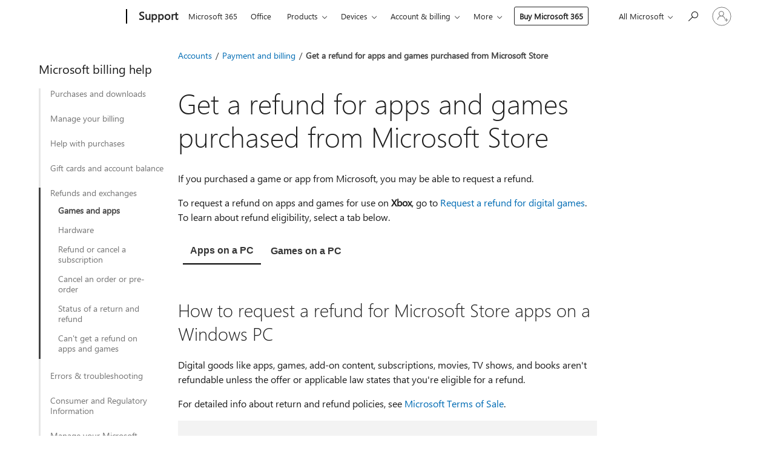

--- FILE ---
content_type: text/html; charset=utf-8
request_url: https://login.microsoftonline.com/common/oauth2/v2.0/authorize?client_id=ee272b19-4411-433f-8f28-5c13cb6fd407&redirect_uri=https%3A%2F%2Fsupport.microsoft.com%2Fsignin-oidc&response_type=code%20id_token&scope=openid%20profile%20offline_access&response_mode=form_post&nonce=639046710776736044.MDljMjk2NDQtMzVlYy00OTk2LTk5ODAtZjQwYTEyM2I3YTc3NzE1ZWJhOTgtM2ZhOC00ZThlLTkyOTYtYTFkNDIwZDRkMTQx&prompt=none&nopa=2&state=CfDJ8MF9taR5d3RHoynoKQkxN0CNoVI5FMi3TU_Ca0RXZLbU5sqZc8cM3Ec7IZCjQ0ctzhqtjgSC4hQSGiFLidhT0PyvTJag7RTVXQR6gLebFVc2DRhCDz1wimPmQFvx2C2s0pns-uQgF9NYrquW3eVc4Y_4YfaByB6LAXRfN4FK4X6pfnbSdc-fMQGojZJr_pD_crTLBDfA721G7ZlcMVKv9JvTEr1N3YsCFe2_AG2I73VjM_FaVCvz-uhyx_gIQePE0KRXrs77X0dFghE2VnA8cAwS6i4zhiWIPE7BFcvEVX9G0yY6OhnVYGNqeW6whowwCiJ1Od8IJUAUgwxvkDynmufMp3tnfG8xQWQ-2bZ_odnX&x-client-SKU=ID_NET8_0&x-client-ver=8.12.1.0&sso_reload=true
body_size: 10114
content:


<!-- Copyright (C) Microsoft Corporation. All rights reserved. -->
<!DOCTYPE html>
<html>
<head>
    <title>Redirecting</title>
    <meta http-equiv="Content-Type" content="text/html; charset=UTF-8">
    <meta http-equiv="X-UA-Compatible" content="IE=edge">
    <meta name="viewport" content="width=device-width, initial-scale=1.0, maximum-scale=2.0, user-scalable=yes">
    <meta http-equiv="Pragma" content="no-cache">
    <meta http-equiv="Expires" content="-1">
    <meta name="PageID" content="FetchSessions" />
    <meta name="SiteID" content="" />
    <meta name="ReqLC" content="1033" />
    <meta name="LocLC" content="en-US" />

    
<meta name="robots" content="none" />

<script type="text/javascript" nonce='0Ag6279kcwSxmjULmUYpog'>//<![CDATA[
$Config={"urlGetCredentialType":"https://login.microsoftonline.com/common/GetCredentialType?mkt=en-US","urlGoToAADError":"https://login.live.com/oauth20_authorize.srf?client_id=ee272b19-4411-433f-8f28-5c13cb6fd407\u0026scope=openid+profile+offline_access\u0026redirect_uri=https%3a%2f%2fsupport.microsoft.com%2fsignin-oidc\u0026response_type=code+id_token\u0026state=[base64]\u0026response_mode=form_post\u0026nonce=639046710776736044.MDljMjk2NDQtMzVlYy00OTk2LTk5ODAtZjQwYTEyM2I3YTc3NzE1ZWJhOTgtM2ZhOC00ZThlLTkyOTYtYTFkNDIwZDRkMTQx\u0026prompt=none\u0026x-client-SKU=ID_NET8_0\u0026x-client-Ver=8.12.1.0\u0026uaid=e685577bfbdb4f069dfdd9a9689e7692\u0026msproxy=1\u0026issuer=mso\u0026tenant=common\u0026ui_locales=en-US\u0026epctrc=Ge0EYS0UBeLC7CoRNbfEDktE%2fbQg7DAUCsIM6kgga5k%3d9%3a1%3aCANARY%3a7u73l8eEi6PkF8vv2LXuCO5yrjzb7Xl4uK50qhv0jH8%3d\u0026epct=[base64]\u0026jshs=0\u0026nopa=2","urlAppError":"https://support.microsoft.com/signin-oidc","oAppRedirectErrorPostParams":{"error":"interaction_required","error_description":"Session information is not sufficient for single-sign-on.","state":"[base64]"},"iMaxStackForKnockoutAsyncComponents":10000,"fShowButtons":true,"urlCdn":"https://aadcdn.msauth.net/shared/1.0/","urlDefaultFavicon":"https://aadcdn.msauth.net/shared/1.0/content/images/favicon_a_eupayfgghqiai7k9sol6lg2.ico","urlPost":"/common/login","iPawnIcon":0,"sPOST_Username":"","fEnableNumberMatching":true,"sFT":"[base64]","sFTName":"flowToken","sCtx":"[base64]","fEnableOneDSClientTelemetry":true,"dynamicTenantBranding":null,"staticTenantBranding":null,"oAppCobranding":{},"iBackgroundImage":4,"arrSessions":[],"urlMsaStaticMeControl":"https://login.live.com/Me.htm?v=3","fApplicationInsightsEnabled":false,"iApplicationInsightsEnabledPercentage":0,"urlSetDebugMode":"https://login.microsoftonline.com/common/debugmode","fEnableCssAnimation":true,"fDisableAnimationIfAnimationEndUnsupported":true,"fSsoFeasible":true,"fAllowGrayOutLightBox":true,"fProvideV2SsoImprovements":true,"fUseMsaSessionState":true,"fIsRemoteNGCSupported":true,"urlLogin":"https://login.microsoftonline.com/common/reprocess?ctx=[base64]","urlDssoStatus":"https://login.microsoftonline.com/common/instrumentation/dssostatus","iSessionPullType":3,"fUseSameSite":true,"iAllowedIdentities":2,"isGlobalTenant":true,"uiflavor":1001,"fShouldPlatformKeyBeSuppressed":true,"fLoadStringCustomizationPromises":true,"fUseAlternateTextForSwitchToCredPickerLink":true,"fOfflineAccountVisible":false,"fEnableUserStateFix":true,"fShowAccessPassPeek":true,"fUpdateSessionPollingLogic":true,"fEnableShowPickerCredObservable":true,"fFetchSessionsSkipDsso":true,"fIsCiamUserFlowUxNewLogicEnabled":true,"fUseNonMicrosoftDefaultBrandingForCiam":true,"sCompanyDisplayName":"Microsoft Services","fRemoveCustomCss":true,"fFixUICrashForApiRequestHandler":true,"fShowUpdatedKoreanPrivacyFooter":true,"fUsePostCssHotfix":true,"fFixUserFlowBranding":true,"fEnablePasskeyNullFix":true,"fEnableRefreshCookiesFix":true,"fEnableWebNativeBridgeInterstitialUx":true,"fEnableWindowParentingFix":true,"fEnableNativeBridgeErrors":true,"urlAcmaServerPath":"https://login.microsoftonline.com","sTenantId":"common","sMkt":"en-US","fIsDesktop":true,"fUpdateConfigInit":true,"fLogDisallowedCssProperties":true,"fDisallowExternalFonts":true,"scid":1013,"hpgact":1800,"hpgid":7,"apiCanary":"[base64]","canary":"Ge0EYS0UBeLC7CoRNbfEDktE/bQg7DAUCsIM6kgga5k=9:1:CANARY:7u73l8eEi6PkF8vv2LXuCO5yrjzb7Xl4uK50qhv0jH8=","sCanaryTokenName":"canary","fSkipRenderingNewCanaryToken":false,"fEnableNewCsrfProtection":true,"correlationId":"e685577b-fbdb-4f06-9dfd-d9a9689e7692","sessionId":"76fe5b6f-dcb3-4fc2-9510-dd15f7b73f00","sRingId":"R4","locale":{"mkt":"en-US","lcid":1033},"slMaxRetry":2,"slReportFailure":true,"strings":{"desktopsso":{"authenticatingmessage":"Trying to sign you in"}},"enums":{"ClientMetricsModes":{"None":0,"SubmitOnPost":1,"SubmitOnRedirect":2,"InstrumentPlt":4}},"urls":{"instr":{"pageload":"https://login.microsoftonline.com/common/instrumentation/reportpageload","dssostatus":"https://login.microsoftonline.com/common/instrumentation/dssostatus"}},"browser":{"ltr":1,"Chrome":1,"_Mac":1,"_M131":1,"_D0":1,"Full":1,"RE_WebKit":1,"b":{"name":"Chrome","major":131,"minor":0},"os":{"name":"OSX","version":"10.15.7"},"V":"131.0"},"watson":{"url":"/common/handlers/watson","bundle":"https://aadcdn.msauth.net/ests/2.1/content/cdnbundles/watson.min_q5ptmu8aniymd4ftuqdkda2.js","sbundle":"https://aadcdn.msauth.net/ests/2.1/content/cdnbundles/watsonsupportwithjquery.3.5.min_dc940oomzau4rsu8qesnvg2.js","fbundle":"https://aadcdn.msauth.net/ests/2.1/content/cdnbundles/frameworksupport.min_oadrnc13magb009k4d20lg2.js","resetErrorPeriod":5,"maxCorsErrors":-1,"maxInjectErrors":5,"maxErrors":10,"maxTotalErrors":3,"expSrcs":["https://login.microsoftonline.com","https://aadcdn.msauth.net/","https://aadcdn.msftauth.net/",".login.microsoftonline.com"],"envErrorRedirect":true,"envErrorUrl":"/common/handlers/enverror"},"loader":{"cdnRoots":["https://aadcdn.msauth.net/","https://aadcdn.msftauth.net/"],"logByThrowing":true},"serverDetails":{"slc":"ProdSlices","dc":"SCUS","ri":"SN1XXXX","ver":{"v":[2,1,23228,7]},"rt":"2026-01-22T09:31:18","et":13},"clientEvents":{"enabled":true,"telemetryEnabled":true,"useOneDSEventApi":true,"flush":60000,"autoPost":true,"autoPostDelay":1000,"minEvents":1,"maxEvents":1,"pltDelay":500,"appInsightsConfig":{"instrumentationKey":"69adc3c768bd4dc08c19416121249fcc-66f1668a-797b-4249-95e3-6c6651768c28-7293","webAnalyticsConfiguration":{"autoCapture":{"jsError":true}}},"defaultEventName":"IDUX_ESTSClientTelemetryEvent_WebWatson","serviceID":3,"endpointUrl":""},"fApplyAsciiRegexOnInput":true,"country":"US","fBreakBrandingSigninString":true,"bsso":{"states":{"START":"start","INPROGRESS":"in-progress","END":"end","END_SSO":"end-sso","END_USERS":"end-users"},"nonce":"AwABEgEAAAADAOz_BQD0_6_RQew0ER8leS84CVbUZk2u6qU_uFSJoaFzcCxmQCy7VYiH4vbcDMcHqIVRdA2sEGlyxvLd6YDTKNDmwQcJdUEgAA","overallTimeoutMs":4000,"telemetry":{"type":"ChromeSsoTelemetry","nonce":"AwABDwEAAAADAOz_BQD0_xHrLpiQFxpxmjG-mNzTMiW-VsoK9kg6gB4g-SvfpKUyuksT6xfAe6idid7w4L1gbgRi3szQQWxrvjyhSxl3flMxwQAGDO9K9oXrLOMGlY7MIAA","reportStates":[]},"redirectEndStates":["end"],"cookieNames":{"aadSso":"AADSSO","winSso":"ESTSSSO","ssoTiles":"ESTSSSOTILES","ssoPulled":"SSOCOOKIEPULLED","userList":"ESTSUSERLIST"},"type":"chrome","reason":"Pull suppressed because it was already attempted and the current URL was reloaded."},"urlNoCookies":"https://login.microsoftonline.com/cookiesdisabled","fTrimChromeBssoUrl":true,"inlineMode":5,"fShowCopyDebugDetailsLink":true,"fTenantBrandingCdnAddEventHandlers":true,"fAddTryCatchForIFrameRedirects":true};
//]]></script> 
<script type="text/javascript" nonce='0Ag6279kcwSxmjULmUYpog'>//<![CDATA[
!function(){var e=window,r=e.$Debug=e.$Debug||{},t=e.$Config||{};if(!r.appendLog){var n=[],o=0;r.appendLog=function(e){var r=t.maxDebugLog||25,i=(new Date).toUTCString()+":"+e;n.push(o+":"+i),n.length>r&&n.shift(),o++},r.getLogs=function(){return n}}}(),function(){function e(e,r){function t(i){var a=e[i];if(i<n-1){return void(o.r[a]?t(i+1):o.when(a,function(){t(i+1)}))}r(a)}var n=e.length;t(0)}function r(e,r,i){function a(){var e=!!s.method,o=e?s.method:i[0],a=s.extraArgs||[],u=n.$WebWatson;try{
var c=t(i,!e);if(a&&a.length>0){for(var d=a.length,l=0;l<d;l++){c.push(a[l])}}o.apply(r,c)}catch(e){return void(u&&u.submitFromException&&u.submitFromException(e))}}var s=o.r&&o.r[e];return r=r||this,s&&(s.skipTimeout?a():n.setTimeout(a,0)),s}function t(e,r){return Array.prototype.slice.call(e,r?1:0)}var n=window;n.$Do||(n.$Do={"q":[],"r":[],"removeItems":[],"lock":0,"o":[]});var o=n.$Do;o.when=function(t,n){function i(e){r(e,a,s)||o.q.push({"id":e,"c":a,"a":s})}var a=0,s=[],u=1;"function"==typeof n||(a=n,
u=2);for(var c=u;c<arguments.length;c++){s.push(arguments[c])}t instanceof Array?e(t,i):i(t)},o.register=function(e,t,n){if(!o.r[e]){o.o.push(e);var i={};if(t&&(i.method=t),n&&(i.skipTimeout=n),arguments&&arguments.length>3){i.extraArgs=[];for(var a=3;a<arguments.length;a++){i.extraArgs.push(arguments[a])}}o.r[e]=i,o.lock++;try{for(var s=0;s<o.q.length;s++){var u=o.q[s];u.id==e&&r(e,u.c,u.a)&&o.removeItems.push(u)}}catch(e){throw e}finally{if(0===--o.lock){for(var c=0;c<o.removeItems.length;c++){
for(var d=o.removeItems[c],l=0;l<o.q.length;l++){if(o.q[l]===d){o.q.splice(l,1);break}}}o.removeItems=[]}}}},o.unregister=function(e){o.r[e]&&delete o.r[e]}}(),function(e,r){function t(){if(!a){if(!r.body){return void setTimeout(t)}a=!0,e.$Do.register("doc.ready",0,!0)}}function n(){if(!s){if(!r.body){return void setTimeout(n)}t(),s=!0,e.$Do.register("doc.load",0,!0),i()}}function o(e){(r.addEventListener||"load"===e.type||"complete"===r.readyState)&&t()}function i(){
r.addEventListener?(r.removeEventListener("DOMContentLoaded",o,!1),e.removeEventListener("load",n,!1)):r.attachEvent&&(r.detachEvent("onreadystatechange",o),e.detachEvent("onload",n))}var a=!1,s=!1;if("complete"===r.readyState){return void setTimeout(n)}!function(){r.addEventListener?(r.addEventListener("DOMContentLoaded",o,!1),e.addEventListener("load",n,!1)):r.attachEvent&&(r.attachEvent("onreadystatechange",o),e.attachEvent("onload",n))}()}(window,document),function(){function e(){
return f.$Config||f.ServerData||{}}function r(e,r){var t=f.$Debug;t&&t.appendLog&&(r&&(e+=" '"+(r.src||r.href||"")+"'",e+=", id:"+(r.id||""),e+=", async:"+(r.async||""),e+=", defer:"+(r.defer||"")),t.appendLog(e))}function t(){var e=f.$B;if(void 0===d){if(e){d=e.IE}else{var r=f.navigator.userAgent;d=-1!==r.indexOf("MSIE ")||-1!==r.indexOf("Trident/")}}return d}function n(){var e=f.$B;if(void 0===l){if(e){l=e.RE_Edge}else{var r=f.navigator.userAgent;l=-1!==r.indexOf("Edge")}}return l}function o(e){
var r=e.indexOf("?"),t=r>-1?r:e.length,n=e.lastIndexOf(".",t);return e.substring(n,n+v.length).toLowerCase()===v}function i(){var r=e();return(r.loader||{}).slReportFailure||r.slReportFailure||!1}function a(){return(e().loader||{}).redirectToErrorPageOnLoadFailure||!1}function s(){return(e().loader||{}).logByThrowing||!1}function u(e){if(!t()&&!n()){return!1}var r=e.src||e.href||"";if(!r){return!0}if(o(r)){var i,a,s;try{i=e.sheet,a=i&&i.cssRules,s=!1}catch(e){s=!0}if(i&&!a&&s){return!0}
if(i&&a&&0===a.length){return!0}}return!1}function c(){function t(e){g.getElementsByTagName("head")[0].appendChild(e)}function n(e,r,t,n){var u=null;return u=o(e)?i(e):"script"===n.toLowerCase()?a(e):s(e,n),r&&(u.id=r),"function"==typeof u.setAttribute&&(u.setAttribute("crossorigin","anonymous"),t&&"string"==typeof t&&u.setAttribute("integrity",t)),u}function i(e){var r=g.createElement("link");return r.rel="stylesheet",r.type="text/css",r.href=e,r}function a(e){
var r=g.createElement("script"),t=g.querySelector("script[nonce]");if(r.type="text/javascript",r.src=e,r.defer=!1,r.async=!1,t){var n=t.nonce||t.getAttribute("nonce");r.setAttribute("nonce",n)}return r}function s(e,r){var t=g.createElement(r);return t.src=e,t}function d(e,r){if(e&&e.length>0&&r){for(var t=0;t<e.length;t++){if(-1!==r.indexOf(e[t])){return!0}}}return!1}function l(r){if(e().fTenantBrandingCdnAddEventHandlers){var t=d(E,r)?E:b;if(!(t&&t.length>1)){return r}for(var n=0;n<t.length;n++){
if(-1!==r.indexOf(t[n])){var o=t[n+1<t.length?n+1:0],i=r.substring(t[n].length);return"https://"!==t[n].substring(0,"https://".length)&&(o="https://"+o,i=i.substring("https://".length)),o+i}}return r}if(!(b&&b.length>1)){return r}for(var a=0;a<b.length;a++){if(0===r.indexOf(b[a])){return b[a+1<b.length?a+1:0]+r.substring(b[a].length)}}return r}function f(e,t,n,o){if(r("[$Loader]: "+(L.failMessage||"Failed"),o),w[e].retry<y){return w[e].retry++,h(e,t,n),void c._ReportFailure(w[e].retry,w[e].srcPath)}n&&n()}
function v(e,t,n,o){if(u(o)){return f(e,t,n,o)}r("[$Loader]: "+(L.successMessage||"Loaded"),o),h(e+1,t,n);var i=w[e].onSuccess;"function"==typeof i&&i(w[e].srcPath)}function h(e,o,i){if(e<w.length){var a=w[e];if(!a||!a.srcPath){return void h(e+1,o,i)}a.retry>0&&(a.srcPath=l(a.srcPath),a.origId||(a.origId=a.id),a.id=a.origId+"_Retry_"+a.retry);var s=n(a.srcPath,a.id,a.integrity,a.tagName);s.onload=function(){v(e,o,i,s)},s.onerror=function(){f(e,o,i,s)},s.onreadystatechange=function(){
"loaded"===s.readyState?setTimeout(function(){v(e,o,i,s)},500):"complete"===s.readyState&&v(e,o,i,s)},t(s),r("[$Loader]: Loading '"+(a.srcPath||"")+"', id:"+(a.id||""))}else{o&&o()}}var p=e(),y=p.slMaxRetry||2,m=p.loader||{},b=m.cdnRoots||[],E=m.tenantBrandingCdnRoots||[],L=this,w=[];L.retryOnError=!0,L.successMessage="Loaded",L.failMessage="Error",L.Add=function(e,r,t,n,o,i){e&&w.push({"srcPath":e,"id":r,"retry":n||0,"integrity":t,"tagName":o||"script","onSuccess":i})},L.AddForReload=function(e,r){
var t=e.src||e.href||"";L.Add(t,"AddForReload",e.integrity,1,e.tagName,r)},L.AddIf=function(e,r,t){e&&L.Add(r,t)},L.Load=function(e,r){h(0,e,r)}}var d,l,f=window,g=f.document,v=".css";c.On=function(e,r,t){if(!e){throw"The target element must be provided and cannot be null."}r?c.OnError(e,t):c.OnSuccess(e,t)},c.OnSuccess=function(e,t){if(!e){throw"The target element must be provided and cannot be null."}if(u(e)){return c.OnError(e,t)}var n=e.src||e.href||"",o=i(),s=a();r("[$Loader]: Loaded",e);var d=new c
;d.failMessage="Reload Failed",d.successMessage="Reload Success",d.Load(null,function(){if(o){throw"Unexpected state. ResourceLoader.Load() failed despite initial load success. ['"+n+"']"}s&&(document.location.href="/error.aspx?err=504")})},c.OnError=function(e,t){var n=e.src||e.href||"",o=i(),s=a();if(!e){throw"The target element must be provided and cannot be null."}r("[$Loader]: Failed",e);var u=new c;u.failMessage="Reload Failed",u.successMessage="Reload Success",u.AddForReload(e,t),
u.Load(null,function(){if(o){throw"Failed to load external resource ['"+n+"']"}s&&(document.location.href="/error.aspx?err=504")}),c._ReportFailure(0,n)},c._ReportFailure=function(e,r){if(s()&&!t()){throw"[Retry "+e+"] Failed to load external resource ['"+r+"'], reloading from fallback CDN endpoint"}},f.$Loader=c}(),function(){function e(){if(!E){var e=new h.$Loader;e.AddIf(!h.jQuery,y.sbundle,"WebWatson_DemandSupport"),y.sbundle=null,delete y.sbundle,e.AddIf(!h.$Api,y.fbundle,"WebWatson_DemandFramework"),
y.fbundle=null,delete y.fbundle,e.Add(y.bundle,"WebWatson_DemandLoaded"),e.Load(r,t),E=!0}}function r(){if(h.$WebWatson){if(h.$WebWatson.isProxy){return void t()}m.when("$WebWatson.full",function(){for(;b.length>0;){var e=b.shift();e&&h.$WebWatson[e.cmdName].apply(h.$WebWatson,e.args)}})}}function t(){if(!h.$WebWatson||h.$WebWatson.isProxy){if(!L&&JSON){try{var e=new XMLHttpRequest;e.open("POST",y.url),e.setRequestHeader("Accept","application/json"),
e.setRequestHeader("Content-Type","application/json; charset=UTF-8"),e.setRequestHeader("canary",p.apiCanary),e.setRequestHeader("client-request-id",p.correlationId),e.setRequestHeader("hpgid",p.hpgid||0),e.setRequestHeader("hpgact",p.hpgact||0);for(var r=-1,t=0;t<b.length;t++){if("submit"===b[t].cmdName){r=t;break}}var o=b[r]?b[r].args||[]:[],i={"sr":y.sr,"ec":"Failed to load external resource [Core Watson files]","wec":55,"idx":1,"pn":p.pgid||"","sc":p.scid||0,"hpg":p.hpgid||0,
"msg":"Failed to load external resource [Core Watson files]","url":o[1]||"","ln":0,"ad":0,"an":!1,"cs":"","sd":p.serverDetails,"ls":null,"diag":v(y)};e.send(JSON.stringify(i))}catch(e){}L=!0}y.loadErrorUrl&&window.location.assign(y.loadErrorUrl)}n()}function n(){b=[],h.$WebWatson=null}function o(r){return function(){var t=arguments;b.push({"cmdName":r,"args":t}),e()}}function i(){var e=["foundException","resetException","submit"],r=this;r.isProxy=!0;for(var t=e.length,n=0;n<t;n++){var i=e[n];i&&(r[i]=o(i))}
}function a(e,r,t,n,o,i,a){var s=h.event;return i||(i=l(o||s,a?a+2:2)),h.$Debug&&h.$Debug.appendLog&&h.$Debug.appendLog("[WebWatson]:"+(e||"")+" in "+(r||"")+" @ "+(t||"??")),$.submit(e,r,t,n,o||s,i,a)}function s(e,r){return{"signature":e,"args":r,"toString":function(){return this.signature}}}function u(e){for(var r=[],t=e.split("\n"),n=0;n<t.length;n++){r.push(s(t[n],[]))}return r}function c(e){for(var r=[],t=e.split("\n"),n=0;n<t.length;n++){var o=s(t[n],[]);t[n+1]&&(o.signature+="@"+t[n+1],n++),r.push(o)
}return r}function d(e){if(!e){return null}try{if(e.stack){return u(e.stack)}if(e.error){if(e.error.stack){return u(e.error.stack)}}else if(window.opera&&e.message){return c(e.message)}}catch(e){}return null}function l(e,r){var t=[];try{for(var n=arguments.callee;r>0;){n=n?n.caller:n,r--}for(var o=0;n&&o<w;){var i="InvalidMethod()";try{i=n.toString()}catch(e){}var a=[],u=n.args||n.arguments;if(u){for(var c=0;c<u.length;c++){a[c]=u[c]}}t.push(s(i,a)),n=n.caller,o++}}catch(e){t.push(s(e.toString(),[]))}
var l=d(e);return l&&(t.push(s("--- Error Event Stack -----------------",[])),t=t.concat(l)),t}function f(e){if(e){try{var r=/function (.{1,})\(/,t=r.exec(e.constructor.toString());return t&&t.length>1?t[1]:""}catch(e){}}return""}function g(e){if(e){try{if("string"!=typeof e&&JSON&&JSON.stringify){var r=f(e),t=JSON.stringify(e);return t&&"{}"!==t||(e.error&&(e=e.error,r=f(e)),(t=JSON.stringify(e))&&"{}"!==t||(t=e.toString())),r+":"+t}}catch(e){}}return""+(e||"")}function v(e){var r=[];try{
if(jQuery?(r.push("jQuery v:"+jQuery().jquery),jQuery.easing?r.push("jQuery.easing:"+JSON.stringify(jQuery.easing)):r.push("jQuery.easing is not defined")):r.push("jQuery is not defined"),e&&e.expectedVersion&&r.push("Expected jQuery v:"+e.expectedVersion),m){var t,n="";for(t=0;t<m.o.length;t++){n+=m.o[t]+";"}for(r.push("$Do.o["+n+"]"),n="",t=0;t<m.q.length;t++){n+=m.q[t].id+";"}r.push("$Do.q["+n+"]")}if(h.$Debug&&h.$Debug.getLogs){var o=h.$Debug.getLogs();o&&o.length>0&&(r=r.concat(o))}if(b){
for(var i=0;i<b.length;i++){var a=b[i];if(a&&"submit"===a.cmdName){try{if(JSON&&JSON.stringify){var s=JSON.stringify(a);s&&r.push(s)}}catch(e){r.push(g(e))}}}}}catch(e){r.push(g(e))}return r}var h=window,p=h.$Config||{},y=p.watson,m=h.$Do;if(!h.$WebWatson&&y){var b=[],E=!1,L=!1,w=10,$=h.$WebWatson=new i;$.CB={},$._orgErrorHandler=h.onerror,h.onerror=a,$.errorHooked=!0,m.when("jQuery.version",function(e){y.expectedVersion=e}),m.register("$WebWatson")}}(),function(){function e(e,r){
for(var t=r.split("."),n=t.length,o=0;o<n&&null!==e&&void 0!==e;){e=e[t[o++]]}return e}function r(r){var t=null;return null===u&&(u=e(i,"Constants")),null!==u&&r&&(t=e(u,r)),null===t||void 0===t?"":t.toString()}function t(t){var n=null;return null===a&&(a=e(i,"$Config.strings")),null!==a&&t&&(n=e(a,t.toLowerCase())),null!==n&&void 0!==n||(n=r(t)),null===n||void 0===n?"":n.toString()}function n(e,r){var n=null;return e&&r&&r[e]&&(n=t("errors."+r[e])),n||(n=t("errors."+e)),n||(n=t("errors."+c)),n||(n=t(c)),n}
function o(t){var n=null;return null===s&&(s=e(i,"$Config.urls")),null!==s&&t&&(n=e(s,t.toLowerCase())),null!==n&&void 0!==n||(n=r(t)),null===n||void 0===n?"":n.toString()}var i=window,a=null,s=null,u=null,c="GENERIC_ERROR";i.GetString=t,i.GetErrorString=n,i.GetUrl=o}(),function(){var e=window,r=e.$Config||{};e.$B=r.browser||{}}(),function(){function e(e,r,t){e&&e.addEventListener?e.addEventListener(r,t):e&&e.attachEvent&&e.attachEvent("on"+r,t)}function r(r,t){e(document.getElementById(r),"click",t)}
function t(r,t){var n=document.getElementsByName(r);n&&n.length>0&&e(n[0],"click",t)}var n=window;n.AddListener=e,n.ClickEventListenerById=r,n.ClickEventListenerByName=t}();
//]]></script> 
<script type="text/javascript" nonce='0Ag6279kcwSxmjULmUYpog'>//<![CDATA[
!function(t,e){!function(){var n=e.getElementsByTagName("head")[0];n&&n.addEventListener&&(n.addEventListener("error",function(e){null!==e.target&&"cdn"===e.target.getAttribute("data-loader")&&t.$Loader.OnError(e.target)},!0),n.addEventListener("load",function(e){null!==e.target&&"cdn"===e.target.getAttribute("data-loader")&&t.$Loader.OnSuccess(e.target)},!0))}()}(window,document);
//]]></script>
    <script type="text/javascript" nonce='0Ag6279kcwSxmjULmUYpog'>
        ServerData = $Config;
    </script>

    <script data-loader="cdn" crossorigin="anonymous" src="https://aadcdn.msauth.net/shared/1.0/content/js/FetchSessions_Core_Zrgqf3NDZY6QoRSGjvZAAQ2.js" integrity='sha384-ZiCm7FNkvHCzGABuQsNqI+NbQpuukT8O8DH+5NRo+GBSrdhUPzoMJLcFvVj8ky+R' nonce='0Ag6279kcwSxmjULmUYpog'></script>

</head>
<body data-bind="defineGlobals: ServerData" style="display: none">
</body>
</html>